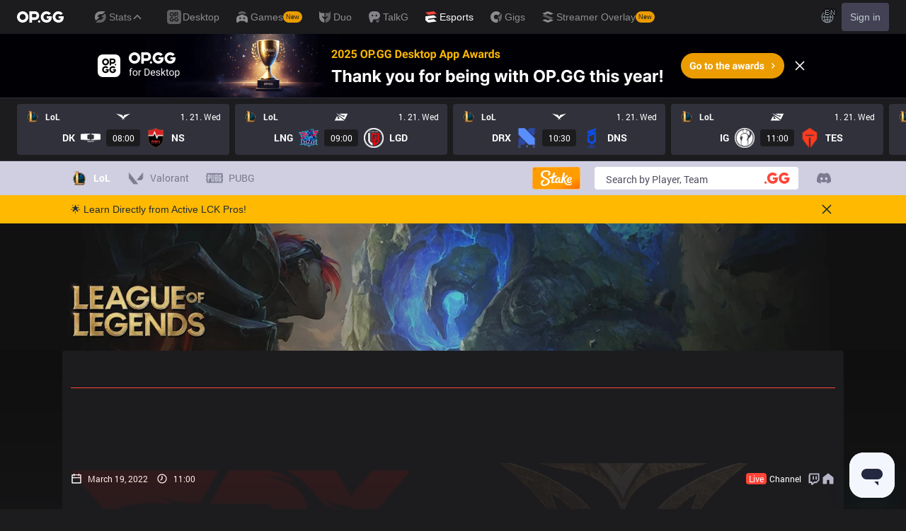

--- FILE ---
content_type: text/html; charset=utf-8
request_url: https://www.google.com/recaptcha/api2/aframe
body_size: 267
content:
<!DOCTYPE HTML><html><head><meta http-equiv="content-type" content="text/html; charset=UTF-8"></head><body><script nonce="Vmt0yjd3PV8q46RFo8RVNA">/** Anti-fraud and anti-abuse applications only. See google.com/recaptcha */ try{var clients={'sodar':'https://pagead2.googlesyndication.com/pagead/sodar?'};window.addEventListener("message",function(a){try{if(a.source===window.parent){var b=JSON.parse(a.data);var c=clients[b['id']];if(c){var d=document.createElement('img');d.src=c+b['params']+'&rc='+(localStorage.getItem("rc::a")?sessionStorage.getItem("rc::b"):"");window.document.body.appendChild(d);sessionStorage.setItem("rc::e",parseInt(sessionStorage.getItem("rc::e")||0)+1);localStorage.setItem("rc::h",'1768960800251');}}}catch(b){}});window.parent.postMessage("_grecaptcha_ready", "*");}catch(b){}</script></body></html>

--- FILE ---
content_type: application/javascript; charset=UTF-8
request_url: https://esports.op.gg/_next/static/chunks/webpack-2b7546a2ce6bc8df.js
body_size: 2440
content:
!function(){"use strict";var e,t,n,r,c,o,f,u,a,i={},d={};function b(e){var t=d[e];if(void 0!==t)return t.exports;var n=d[e]={id:e,loaded:!1,exports:{}},r=!0;try{i[e].call(n.exports,n,n.exports,b),r=!1}finally{r&&delete d[e]}return n.loaded=!0,n.exports}b.m=i,b.amdO={},e=[],b.O=function(t,n,r,c){if(n){c=c||0;for(var o=e.length;o>0&&e[o-1][2]>c;o--)e[o]=e[o-1];e[o]=[n,r,c];return}for(var f=1/0,o=0;o<e.length;o++){for(var n=e[o][0],r=e[o][1],c=e[o][2],u=!0,a=0;a<n.length;a++)f>=c&&Object.keys(b.O).every(function(e){return b.O[e](n[a])})?n.splice(a--,1):(u=!1,c<f&&(f=c));if(u){e.splice(o--,1);var i=r();void 0!==i&&(t=i)}}return t},b.n=function(e){var t=e&&e.__esModule?function(){return e.default}:function(){return e};return b.d(t,{a:t}),t},n=Object.getPrototypeOf?function(e){return Object.getPrototypeOf(e)}:function(e){return e.__proto__},b.t=function(e,r){if(1&r&&(e=this(e)),8&r||"object"==typeof e&&e&&(4&r&&e.__esModule||16&r&&"function"==typeof e.then))return e;var c=Object.create(null);b.r(c);var o={};t=t||[null,n({}),n([]),n(n)];for(var f=2&r&&e;"object"==typeof f&&!~t.indexOf(f);f=n(f))Object.getOwnPropertyNames(f).forEach(function(t){o[t]=function(){return e[t]}});return o.default=function(){return e},b.d(c,o),c},b.d=function(e,t){for(var n in t)b.o(t,n)&&!b.o(e,n)&&Object.defineProperty(e,n,{enumerable:!0,get:t[n]})},b.f={},b.e=function(e){return Promise.all(Object.keys(b.f).reduce(function(t,n){return b.f[n](e,t),t},[]))},b.u=function(e){return 8860===e?"static/chunks/8860-daa2da722e72a7ce.js":6615===e?"static/chunks/c11801cb-364131f72eb83a57.js":3182===e?"static/chunks/3182-8475ad3726b7582b.js":"static/chunks/"+e+"."+({10:"b4b27dc9eafd8876",762:"f3ef2fa7397fd1a0",883:"a932e9665a198012",1214:"6c349e5ead1f0480",1242:"bafbd589ff577206",1257:"d3b4c0d6dba6f12b",1614:"bdd95c7aef983b19",1939:"a9f03737ea98af28",1990:"e691730ed42e3fe0",2413:"4277840471f930d4",2695:"3dd2f03c2884912f",2918:"81fd00605fa7f31f",3682:"cb4b91321693cdf7",4102:"a8fe79bcbe6e6ac9",4107:"a56c017a897b074b",4307:"92c5915edf93c849",4620:"93f37c341ceab5cb",4699:"4204055f14a462e6",4832:"ecf6f54e6d0e06d8",4852:"2aa6c4fd6b3dec81",4943:"a8334a189486633e",4981:"315b243cd7ec2a5d",6077:"f5ff58319bbc60d2",6445:"9a24d16faa9c90fb",6870:"1efc6a01f0e5f13d",6997:"1661248974552922",7332:"cf9e3072060aaf67",8084:"34dbb21b96dc8134",8085:"82de786bc20d9d60",8108:"30917b989e6f84fa",8436:"e6bc7dbc37cd9a59",8534:"e35983fd4449000c",8759:"947fe4689822be5e",8989:"54924a3162cfc79b",9197:"a7d42fa9063f12cf",9312:"7f59881f835a582a",9536:"f3fb806f4a49758f",9794:"0f281459c137a641",9820:"c17fd04c512dbc96",9894:"3f963e7eab3e008e"})[e]+".js"},b.miniCssF=function(e){},b.g=function(){if("object"==typeof globalThis)return globalThis;try{return this||Function("return this")()}catch(e){if("object"==typeof window)return window}}(),b.o=function(e,t){return Object.prototype.hasOwnProperty.call(e,t)},r={},c="_N_E:",b.l=function(e,t,n,o){if(r[e]){r[e].push(t);return}if(void 0!==n)for(var f,u,a=document.getElementsByTagName("script"),i=0;i<a.length;i++){var d=a[i];if(d.getAttribute("src")==e||d.getAttribute("data-webpack")==c+n){f=d;break}}f||(u=!0,(f=document.createElement("script")).charset="utf-8",f.timeout=120,b.nc&&f.setAttribute("nonce",b.nc),f.setAttribute("data-webpack",c+n),f.src=b.tu(e)),r[e]=[t];var l=function(t,n){f.onerror=f.onload=null,clearTimeout(s);var c=r[e];if(delete r[e],f.parentNode&&f.parentNode.removeChild(f),c&&c.forEach(function(e){return e(n)}),t)return t(n)},s=setTimeout(l.bind(null,void 0,{type:"timeout",target:f}),12e4);f.onerror=l.bind(null,f.onerror),f.onload=l.bind(null,f.onload),u&&document.head.appendChild(f)},b.r=function(e){"undefined"!=typeof Symbol&&Symbol.toStringTag&&Object.defineProperty(e,Symbol.toStringTag,{value:"Module"}),Object.defineProperty(e,"__esModule",{value:!0})},b.nmd=function(e){return e.paths=[],e.children||(e.children=[]),e},b.tt=function(){return void 0===o&&(o={createScriptURL:function(e){return e}},"undefined"!=typeof trustedTypes&&trustedTypes.createPolicy&&(o=trustedTypes.createPolicy("nextjs#bundler",o))),o},b.tu=function(e){return b.tt().createScriptURL(e)},b.p="/_next/",f={2272:0},b.f.j=function(e,t){var n=b.o(f,e)?f[e]:void 0;if(0!==n){if(n)t.push(n[2]);else if(2272!=e){var r=new Promise(function(t,r){n=f[e]=[t,r]});t.push(n[2]=r);var c=b.p+b.u(e),o=Error();b.l(c,function(t){if(b.o(f,e)&&(0!==(n=f[e])&&(f[e]=void 0),n)){var r=t&&("load"===t.type?"missing":t.type),c=t&&t.target&&t.target.src;o.message="Loading chunk "+e+" failed.\n("+r+": "+c+")",o.name="ChunkLoadError",o.type=r,o.request=c,n[1](o)}},"chunk-"+e,e)}else f[e]=0}},b.O.j=function(e){return 0===f[e]},u=function(e,t){var n,r,c=t[0],o=t[1],u=t[2],a=0;if(c.some(function(e){return 0!==f[e]})){for(n in o)b.o(o,n)&&(b.m[n]=o[n]);if(u)var i=u(b)}for(e&&e(t);a<c.length;a++)r=c[a],b.o(f,r)&&f[r]&&f[r][0](),f[r]=0;return b.O(i)},(a=self.webpackChunk_N_E=self.webpackChunk_N_E||[]).forEach(u.bind(null,0)),a.push=u.bind(null,a.push.bind(a)),b.nc=void 0}();

--- FILE ---
content_type: application/javascript; charset=utf-8
request_url: https://fundingchoicesmessages.google.com/f/AGSKWxUOxGOkY_z_y0oibBioloE4qfWLAU4gmjNrRIYABqf3obQacSFFcHklKXUL2NOUmoDqlV2sSZ9oqUZvZUCsX1xMGEeBW9UKTEPMWy83mEvzzHw1gCUUykd-15Z802anjkUQa7wlvCsKacu85_uFwfVji9O_4CWpSGIoRERyWNojmHouCaLehP_zSieE/_/banman.asp?takeover_banner_-468x060_/ad.asp?_home_ad.
body_size: -1289
content:
window['3aeabb75-4ee7-475c-a80e-5bd39ba5db49'] = true;